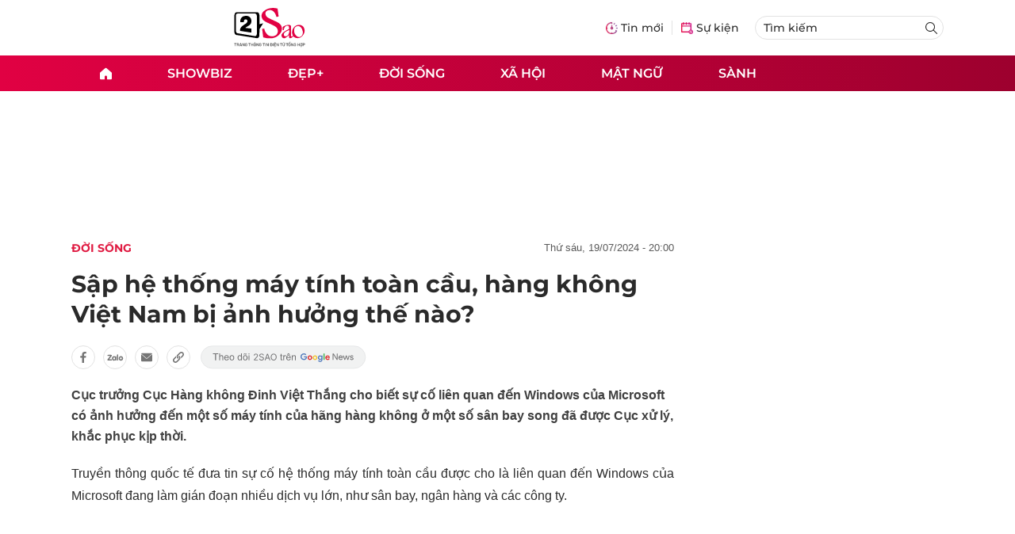

--- FILE ---
content_type: text/html
request_url: https://2sao.vn/sap-he-thong-may-tinh-toan-cau-hang-khong-viet-nam-bi-anh-huong-the-nao-387173.html
body_size: 13813
content:
<!DOCTYPE html>
<html lang="vi" translate="no">
    <head>
        <!-- BEGIN COMPONENT:: COMPONENT1629353 -->
    <meta charset="UTF-8">
    <meta http-equiv="Content-Type" content="text/html; charset=utf-8" />
    <meta name="viewport" content="width=device-width, initial-scale=1, minimum-scale=1, maximum-scale=5, user-scalable=1">    
    <meta name="language" content="vietnamese" />
    <meta name="google" content="notranslate"/>
    <meta name="format-detection" content="telephone=no" />
    <meta name="format-detection" content="email=no" />
        <title>Sập hệ thống máy tính toàn cầu, hàng không Việt Nam bị ảnh hưởng thế nào?</title>
            <meta name="description" content="Cục trưởng Cục Hàng không Đinh Việt Thắng cho biết sự cố liên quan đến Windows của Microsoft có ảnh hưởng đến một số máy tính của hãng hàng không ở một số sân bay song đã được Cục xử lý, khắc phục kịp thời." />
        <meta name="keywords" content="Sập hệ thống máy tính toàn cầu, hàng không Việt Nam," />
        <meta name="news_keywords" content="Sập hệ thống máy tính toàn cầu, hàng không Việt Nam," />
            <link rel="alternate" type="application/rss+xml" href="https://2sao.vn/doi-song.rss">
        <link id="canonical" rel="canonical" href="https://2sao.vn/sap-he-thong-may-tinh-toan-cau-hang-khong-viet-nam-bi-anh-huong-the-nao-387173.html" />
            <meta property="og:description" content="Cục trưởng Cục Hàng không Đinh Việt Thắng cho biết sự cố liên quan đến Windows của Microsoft có ảnh hưởng đến một số máy tính của hãng hàng không ở một số sân bay song đã được Cục xử lý, khắc phục kịp thời." itemprop="description" />
            <meta property="og:type" content="article" />
        <meta property="og:url" content="https://2sao.vn/sap-he-thong-may-tinh-toan-cau-hang-khong-viet-nam-bi-anh-huong-the-nao-387173.html" />    
        <meta property="og:title" content="Sập hệ thống máy tính toàn cầu, hàng không Việt Nam bị ảnh hưởng thế nào?" itemprop="name" />
        <meta property="og:image" content="https://2sao.vietnamnetjsc.vn/images/2024/07/19/19/48/hang-khong-oki.jpg?width=0&amp;s=5c4_pMASL88xaermnpgHTw" />
    <meta property="og:site_name" content="2Sao.vn" />
    <!--WebsiteSeo _ CodesVerify-->
    <!-- BEGIN COMPONENT:: COMPONENT5000037 -->
<meta property="fb:pages" content="100064531579237" /><meta property="fb:app_id" content="1515961022067266" />
<!-- END COMPONENT:: COMPONENT5000037 -->

    <meta name="REVISIT-AFTER" content="1 DAYS" />
    <meta name="RATING" content="GENERAL" />
    <meta name="DC.title" content="2Sao.vn" />
    <meta name="google-signin-client_id" content="332119470457-94pnj77pdlcpbk4m0gvi2hdej9qg8ath.apps.googleusercontent.com">
    <meta name="geo.region" content="VN-HN" />
    <meta name="geo.placename" content="Hà Nội" />
    <meta name="geo.position" content="21.013835;105.831653" />
    <meta name="ICBM" content="21.013835, 105.831653" />
    <meta name="mobile-web-app-capable" content="yes">
    <meta name="apple-mobile-web-app-capable" content="yes" />
            <meta name="robots" content="noarchive, max-snippet:-1, max-image-preview:large, max-video-preview:-1" />
    <link type="image/x-icon" href="https://static.vnncdn.net/v1/icon/favicon-2sao.ico" rel="shortcut icon">
    <link rel="apple-touch-icon-precomposed" href="https://res-files.vnncdn.net/vps_images/000001/000003/2024/12/25/72x72-65377.png" sizes="72x72">
    <link rel="apple-touch-icon-precomposed" href="https://res-files.vnncdn.net/vps_images/000001/000003/2024/12/25/114x114-65397.png" sizes="144x144">
    <link rel="apple-touch-icon-precomposed" href="https://res-files.vnncdn.net/vps_images/000001/000003/2024/12/25/57x57-65361.png" sizes="57x57">
    <link rel="apple-touch-icon-precomposed" href="https://res-files.vnncdn.net/vps_images/000001/000003/2024/12/25/114x114-65397.png" sizes="114x114">
    <link rel="nokia-touch-icon" href="https://res-files.vnncdn.net/vps_images/000001/000003/2024/12/25/57x57-65361.png">
    <link rel="apple-touch-icon-precomposed" href="https://res-files.vnncdn.net/vps_images/000001/000003/2024/12/25/114x114-65397.png" sizes="1x1">
<!-- END COMPONENT:: COMPONENT1629353 -->


        <!-- BEGIN COMPONENT:: COMPONENT1629354 -->
<script src="https://res-files.vnncdn.net/files/vnnrootconfig-2.js"></script>
<meta name="format-detection" content="telephone=no">
<!-- END COMPONENT:: COMPONENT1629354 -->


        <!-- BEGIN COMPONENT:: COMPONENT1629355 -->
<meta name="facebook-domain-verification" content="6w99ykae4xibbyw4w6ni82k7u2c60l" />
<meta http-equiv="x-dns-prefetch-control" content="on">
<!-- <link rel="dns-prefetch" href="https://comment.vietnamnet.vn"/> -->
<link rel="dns-prefetch" href="https://infonet.vietnamnet.vn"/>
<link rel="dns-prefetch" href="https://res-files.vnncdn.net"/>
<link rel="dns-prefetch" href="https://static-images.vnncdn.net"/>
<link rel="dns-prefetch" href="https://static2-images.vnncdn.net"/>
<link rel="dns-prefetch" href="https://static.vnncdn.net"/>
<link rel="dns-prefetch" href="https://account.vietnamnet.vn"/>
<link rel="dns-prefetch" href="https://tracking.vietnamnetad.vn"/>
<link rel="dns-prefetch" href="https://img.vietnamnetad.vn"/>
<link rel="dns-prefetch" href="https://log.vietnamnetad.vn"/>
<link rel="dns-prefetch" href="https://vads.net.vn"/>
<link rel="dns-prefetch" href="https://log.vads.net.vn"/>
<link rel="dns-prefetch" href="https://adservice.google.com"/>
<link rel="dns-prefetch" href="https://adservice.google.com.vn"/>
<link rel="dns-prefetch" href="https://fonts.googleapis.com"/>
<link rel="dns-prefetch" href="https://fonts.gstatic.com"/>
<link rel="dns-prefetch" href="https://www.googletagmanager.com"/>
<link rel="dns-prefetch" href="https://www.google-analytics.com"/>
<link rel="dns-prefetch" href="https://pagead2.googlesyndication.com"/>
<link rel="dns-prefetch" href="https://media1.admicro.vn"/>
<link rel="dns-prefetch" href="https://lg1.logging.admicro.vn"/>
<link rel="dns-prefetch" href="https://contineljs.com"/>
<link rel="dns-prefetch" href="https://static.contineljs.com"/>
<link rel="dns-prefetch" href="https://tracking.vnncdn.net"/>
<link rel="dns-prefetch" href="https://track-srv.vietnamnet.vn"/>
<link rel="preconnect" href="https://res-files.vnncdn.net"/>
<link rel="preconnect" href="https://fonts.googleapis.com"/>
<link rel="preconnect" href="https://fonts.gstatic.com"/>
<link rel="preconnect" href="https://www.googletagmanager.com"/>
<link rel="preconnect" href="https://www.google-analytics.com"/>
<link rel="preconnect" href="https://pagead2.googlesyndication.com"/>
<script type="text/javascript" async defer src="//ss.yomedia.vn/js/1/70/ads.js"></script>
<script async src="https://www.googletagmanager.com/gtag/js?id=G-6EYL20G41E"></script>
    <script>
        var tracked_url = window.location.pathname + window.location.search + window.location.hash;
        var cate_path = 'doi-song';
        if(cate_path.length>0)
        {
            tracked_url = '/' + cate_path + tracked_url;
        }
        window.dataLayer = window.dataLayer || [];
        dataLayer.push({
            'ArticleId': '387173',
            'ArticleType': 'Bài thường',
            'ArticleCategory': 'Đời sống',
            'ArticleSubCategory': '',
            'ArticleAuthor': '',
            'ArticlePublishDate': '2024-07-19T20:00:00.000 +07:00',
            'ArticleEvent': '',
            'ArticleLine': '',
            'ArticleFullUrl': tracked_url,
            'ArticleFullText': '',
            'userN': ''
        });
    </script>
    <!-- Global site tag (gtag.js) - Google Analytics -->
    <script>
        window.dataLayer = window.dataLayer || [];
        function gtag(){dataLayer.push(arguments);}
        gtag('js', new Date());
        gtag('config', 'G-6EYL20G41E');
    </script>
    <script>
        (function(w,d,s,l,i){w[l]=w[l]||[];w[l].push({'gtm.start':
        new Date().getTime(),event:'gtm.js'});var f=d.getElementsByTagName(s)[0],
        j=d.createElement(s),dl=l!='dataLayer'?'&l='+l:'';j.async=true;j.src=
        'https://www.googletagmanager.com/gtm.js?id='+i+dl;f.parentNode.insertBefore(j,f);
        })(window,document,'script','dataLayer','GTM-TDRKR44');
    </script>
    <!--WebsiteSeo _ Loại bài chi tiết-->
<!-- BEGIN COMPONENT:: COMPONENT5000038 -->
                <!--Structure_BreadcrumbListArticle-->
                <script type="application/ld+json">
                {
                    "@context": "http://schema.org",
                    "@type": "BreadcrumbList",
                    "itemListElement": [
                        {
                        "@type": "ListItem",
                        "position": 1,
                        "item": "https://2sao.vn",
                        "name": "Trang chủ"
                        }

,{"@type": "ListItem","position": 2,"name": "Showbiz","item": "https://2sao.vn/showbiz"}
,{"@type": "ListItem","position": 3,"name": "Sao","item": "https://2sao.vn/sao"}                    ]
                }
                </script>
                <!--Structure_NewsArticle-->
                <script type="application/ld+json">
                {
                    "@context": "http://schema.org",
                    "@type": "NewsArticle",
                    "mainEntityOfPage":{
                        "@type":"WebPage",
                        "@id":"https://2sao.vn/fb-24h-ben-nguoi-tinh-ngoc-trinh-van-vo-tu-than-mat-voi-chang-trai-nay-toc-tien-dang-cam-thay-toi-te-108010.html"
                    },
                    "headline": "Bên người tình, Ngọc Trinh vẫn thân mật với chàng trai này",
                    "image": {
                        "@type": "ImageObject",
                        "url": "https://2sao.vietnamnetjsc.vn/images/2017/01/13/16/38/facebook24h02.jpg?width=0&amp;s=qOxVz1wQhPlp_gAQkZS_4A",
                        "width": 700,
                        "height":400
                    },
                    "datePublished": "2017-01-13T19:30:00.000 +07:00",
                    "dateModified": "2017-01-13T16:38:51.000 +07:00",
                    "author": [],
                    "publisher": {
                        "@type": "Organization",
                        "name": "https://2sao.vn",
                        "logo": {
                        "@type": "ImageObject",
                        "url": "https://res-files.vnncdn.net/vps_images/000001/000003/2025/2/20/144x144-52182.png",
                        "width": 130,
                        "height": 60
                        }
                    },
                    "description": "FB 24h: Bên người tình, Ngọc Trinh vẫn vô tư thân mật với chàng trai này - Tóc Tiên đang cảm thấy tồi tệ"
                }
                </script>

<!-- END COMPONENT:: COMPONENT5000038 -->
<script type="text/javascript">
window.AviviD = window.AviviD || {settings:{},status:{}}; AviviD.web_id = "2sao"; AviviD.category_id = "20250225000003"; AviviD.tracking_platform = 'likr'; (function(w,d,s,l,i){w[l]=w[l]||[];w[l].push({'gtm.start': new Date().getTime(),event:'gtm.js'});var f=d.getElementsByTagName(s)[0], j=d.createElement(s),dl=l!='dataLayer'?'&l='+l:'';j.async=true;j.src= 'https://www.googletagmanager.com/gtm.js?id='+i+dl+'&timestamp='+new Date().getTime();f.parentNode.insertBefore(j,f); })(window,document,'script','dataLayer','GTM-W9F4QDN'); (function(w,d,s,l,i){w[l]=w[l]||[];w[l].push({'gtm.start': new Date().getTime(),event:'gtm.js'});var f=d.getElementsByTagName(s)[0], j=d.createElement(s),dl=l!='dataLayer'?'&l='+l:'';j.async=true;j.src= 'https://www.googletagmanager.com/gtm.js?id='+i+dl+'&timestamp='+new Date().getTime();f.parentNode.insertBefore(j,f); })(window,document,'script','dataLayer','GTM-MKB8VFG');
</script>
<!-- END COMPONENT:: COMPONENT1629355 -->

        
        <link vnn="vnncss" rel="stylesheet" href="https://res-files.2sao.vn/vps_jscss/00002/000007/2025/9/5/css-3df14446522a4191957b7df33f167285-desktop-1004-91.css?s=G4V4V4ZETLFkUFrELVW-wA" />

        <!-- BEGIN COMPONENT:: COMPONENT1629356 -->

<!-- END COMPONENT:: COMPONENT1629356 -->

        
        
    </head>

    <body>
        <!-- BEGIN COMPONENT:: COMPONENT1629394 -->
<noscript><iframe src="https://www.googletagmanager.com/ns.html?id=GTM-TDRKR44" height="0" width="0" style="display:none;visibility:hidden"></iframe></noscript>
<!-- End Google Tag Manager (noscript) -->

<input type="hidden" vadscore-url="https://img.vietnamnetad.vn/vadsv2/vadscore.v34.js">
<!-- END COMPONENT:: COMPONENT1629394 -->



        <div class="wrapper">
            <!-- BEGIN COMPONENT:: COMPONENT1629621 -->
    <div id="adzone39" class="vmcadszone banner-top-mashead mobile ads-mobile" data="https://vads.net.vn/Ad?z=39&w=2&domain={p}&isvast=0" style="width: 100vw;min-height: calc(100vw/2);"></div>
<!-- END COMPONENT:: COMPONENT1629621 -->


            <!-- BEGIN COMPONENT:: COMPONENT1629358 -->

<style>
    .header {
        /* background-image: url("https://static.vnncdn.net/v1/background/bg-pc-header-2sao-2-9-2025.jpg"); */
        background-repeat: no-repeat;
        background-position: 31%;
        background-size: cover;
    }

    .header .container__left .header__logo img{
        width: 150px !important;
    }

    @media screen and (max-width: 1023px) {
        
    }
    
    @media screen and (max-width: 767px) {
        .header {
            /* background-image: url("https://static.vnncdn.net/v1/background/bg-mb-header-2sao-2-9-2025.jpg"); */
        }
        .header .container__left .header__logo img{
            width: 110px !important;
        } 
        .header .header__left {
            justify-content: flex-start;
        }
        .header__left-hashtag--item a {
            white-space: nowrap;
        }
        .logo-website img {
            /* width: 140px !important; */
            width: 100% !important;
        }
    }
</style>

<header class="header vnn-header ">
    <div class="header__main">
        <div class="header__left">
            <button type="button" class="btn-hamburger">
                <span class="icon-hamburger"></span>
            </button>
                <a href='/' class="logo-website">
                    <!-- BEGIN COMPONENT:: COMPONENT1629737 -->

<img class="w-full" src="https://static.vnncdn.net/v1/2sao/icons/logo2sao.svg" alt="logo2sao.svg" />


<!-- END COMPONENT:: COMPONENT1629737 -->

                </a>
            <!-- BEGIN COMPONENT:: COMPONENT1629622 -->
<!-- END COMPONENT:: COMPONENT1629622 -->

        </div>
        <ul class="header__right">
            <li class="header__right-item">
                <a href="/tin-moi">
                    <span class="icon-tin-moi"></span>
                    <span>Tin mới</span>
                </a>
            </li>
            <li class="header__right-item notBorder">
                <a href="/su-kien">
                    <span class="icon-su-kien"></span>
                    <span>Sự kiện</span>
                </a>
            </li>
            <li class="header__right-item form-search-wrapper">
                <form method="get" action="/tim-kiem" class="menus__form">
                    <input type="text" name="q" class="field-input" placeholder="Tìm kiếm">
                    <button class="btn-submit">
                        <span class="icon-search"></span>
                    </button>
                </form>
            </li>
        </ul>
    </div>
</header>
<!-- END COMPONENT:: COMPONENT1629358 -->


            <!-- BEGIN COMPONENT:: COMPONENT1629360 -->
<nav class="menus">
    <div class="menus__wrapper">
        <ul class="menus__list">
            <li class="menus__list-item" routerActive="/" exact="true">
                <a href="/" title="2sao"><span class="icon-home"></span></a>
            </li>
                        <li class="menus__list-item" routerActive="/showbiz">
                                <a title="Showbiz" href="/showbiz" data-utm-source="#source=trangchu&medium=menu-top">
                                    Showbiz
                                </a>

                                <ul class="menus__sub-list">
                                        <li>
                                                <a title="Phim" href="/phim" data-utm-source="#source=trangchu&medium=menu-top">
                                                    Phim
                                                </a>
                                        </li>
                                        <li>
                                                <a title="Sao" href="/sao" data-utm-source="#source=trangchu&medium=menu-top">
                                                    Sao
                                                </a>
                                        </li>
                                        <li>
                                                <a title="Nhạc" href="/nhac" data-utm-source="#source=trangchu&medium=menu-top">
                                                    Nhạc
                                                </a>
                                        </li>
                                </ul>
                        </li>
                        <li class="menus__list-item" routerActive="/dep">
                                <a title="Đẹp+" href="/dep" data-utm-source="#source=trangchu&medium=menu-top">
                                    Đẹp+
                                </a>

                        </li>
                        <li class="menus__list-item" routerActive="/doi-song">
                                <a title="Đời sống" href="/doi-song" data-utm-source="#source=trangchu&medium=menu-top">
                                    Đời sống
                                </a>

                        </li>
                        <li class="menus__list-item" routerActive="/xa-hoi">
                                <a title="Xã hội" href="/xa-hoi" data-utm-source="#source=trangchu&medium=menu-top">
                                    Xã hội
                                </a>

                        </li>
                        <li class="menus__list-item" routerActive="/mat-ngu">
                                <a title="Mật ngữ" href="/mat-ngu" data-utm-source="#source=trangchu&medium=menu-top">
                                    Mật ngữ
                                </a>

                        </li>
                        <li class="menus__list-item" routerActive="/sanh">
                                <a title="Sành" href="/sanh" data-utm-source="#source=trangchu&medium=menu-top">
                                    Sành
                                </a>

                        </li>
        </ul>
    </div>
</nav>

<!-- BEGIN COMPONENT:: COMPONENT1629359 -->
<div class="hamburger ">
    <div class="hamburger__wrapper">
        <div class="hamburger__head">
            <button class="btn-hamburger" type="button">
                <span class="icon-close"></span>
            </button>
            <h2 class="logo-website">
                <a href="/" title="2sao">
                    <!-- BEGIN COMPONENT:: COMPONENT1629737 -->

<img class="w-full" src="https://static.vnncdn.net/v1/2sao/icons/logo2sao.svg" alt="logo2sao.svg" />


<!-- END COMPONENT:: COMPONENT1629737 -->

                </a>
            </h2>
        </div>
        <div class="hamburger__main">
            <form action="/tim-kiem" method="get" class="hamburger__main-search">
                <input class="field-input" name="q" type="text" placeholder="Tìm kiếm" />
                <button type="submit" class="btn-submit">
                    <span class="icon-search"></span>
                </button>
            </form>
                <ul class="hamburger__main-list">
                            <li class="hamburger__main-item">
                                <a  title="Showbiz" href="/showbiz">Showbiz</a>
                            </li>
                            <li class="hamburger__main-item">
                                <a  title="Đẹp+" href="/dep">Đẹp+</a>
                            </li>
                            <li class="hamburger__main-item">
                                <a  title="Đời sống" href="/doi-song">Đời sống</a>
                            </li>
                            <li class="hamburger__main-item">
                                <a  title="Xã hội" href="/xa-hoi">Xã hội</a>
                            </li>
                            <li class="hamburger__main-item">
                                <a  title="Mật ngữ" href="/mat-ngu">Mật ngữ</a>
                            </li>
                            <li class="hamburger__main-item">
                                <a  title="Sành" href="/sanh">Sành</a>
                            </li>
                </ul>
        </div>
        <div class="hamburger__bottom">
            <h2 class="logo-website">
                <a href="/" title="2sao">
                    	<!-- BEGIN COMPONENT:: COMPONENT1629738 -->

<img class="w-full" src="https://static.vnncdn.net/v1/2sao/icons/logo_2sao_footer.svg" alt="logo2sao.svg" />
<!-- END COMPONENT:: COMPONENT1629738 -->

                </a>
            </h2>
            <div class="hamburger__bottom-desc">Trang tin tức giải trí xã hội dành cho giới trẻ của công ty Cổ phần truyền thông VietNamNet</div>
            <ul class="hamburger__bottom-info">
                <li>Địa chỉ: Tòa nhà C’land, số 156 ngõ Xã Đàn 2, Đống Đa, Hà Nội</li>
                <li>Điện thoại: 094 388 8166</li>
                <li>Email: banbientap@2sao.vn</li>
                <li>Chịu trách nhiệm nội dung: Trương Thị Minh Hưng</li>
            </ul>
            <ul class="hamburger__bottom-social">
                <li class="hamburger__bottom-social--item">
                    <a href="http://vads.vn" class="social-text" target="_blank">Liên hệ quảng cáo</a>
                </li>
                <li class="hamburger__bottom-social--item">
                    <a href="https://www.facebook.com/2sao.vietnamnet.vn" target="_blank" title="Facebook">
                        <span class="icon-fb"></span>
                    </a>
                </li>
                <li class="hamburger__bottom-social--item">
                    <a href="https://www.youtube.com/@2saotv" target="_blank" title="Tiktok">
                        <span class="icon-yt"></span>
                    </a>
                </li>
                <li class="hamburger__bottom-social--item">
                    <a href="https://www.tiktok.com/@2sao.vn" target="_blank" title="Youtube">
                        <span class="icon-tik"></span>
                    </a>
                </li>
            </ul>
            <div class="hamburger__bottom-contacts">
                <div class="hamburger__bottom-contact">
                    <label> Hà Nội </label>
                    <ul>
                        <li>Hotline: <span>0919 405 885</span></li>
                        <li>Email: vietnamnetjsc.hn@vietnamnet.vn</li>
                    </ul>
                </div>
                <div class="hamburger__bottom-contact">
                    <label> TP. HCM </label>
                    <ul>
                        <li>Hotline: <span>028 38 181 436</span></li>
                        <li>Email: vietnamnetjsc.hcm@vietnamnet.vn</li>
                    </ul>
                </div>
            </div>
            <div class="hamburger__bottom-license">Giấy phép hoạt động số 2442/GP - TTĐT do Sở Thông Tin & Truyền Thông Thành Phố Hà Nội cấp ngày 20/6/2018</div>
        </div>
    </div>
</div>
<!-- END COMPONENT:: COMPONENT1629359 -->

<!-- END COMPONENT:: COMPONENT1629360 -->


            <!-- BEGIN COMPONENT:: COMPONENT1629419 -->

<div class="vmcadszone desktop ads-desktop mt-20" id="adzone1" data="https://vads.net.vn/Ad?z=1&w=2&domain={p}&isvast=0" style="min-height: 170px;"></div>
<!-- END COMPONENT:: COMPONENT1629419 -->


            <!-- BEGIN COMPONENT:: COMPONENT1629382 -->

<!-- END COMPONENT:: COMPONENT1629382 -->



                    <input type="hidden" id="layoutCustom" data-value="" data-value-layout="COMPONENT1629366" data-type="1">
<!-- BEGIN COMPONENT:: COMPONENT1629389 -->

<!-- BEGIN COMPONENT:: COMPONENT1629396 -->



<script> 
    window.vnnads = {
        url: 'https://2sao.vn/doi-song'
    };
</script>

    <input type="hidden" id="queryCatUrl" data-query-caturl="caturl" value="/doi-song">
    <div style="display:none;" articletrackingv3="true" domain="vietnamnet.vn" categoryalias="/doi-song" articleid="387173" action="view"></div>


<input type="hidden" class="vnn-user-info"/>
<input type="hidden" data-id="387173" name="currenttitle" class="current-title" title="S&#x1EAD;p h&#x1EC7; th&#x1ED1;ng m&#xE1;y t&#xED;nh to&#xE0;n c&#x1EA7;u, h&#xE0;ng kh&#xF4;ng Vi&#x1EC7;t Nam b&#x1ECB; &#x1EA3;nh h&#x1B0;&#x1EDF;ng th&#x1EBF; n&#xE0;o?">
<input type="hidden" id="infoConfigGlobalId" template-group-id="00001I" data-premium='False'  data-cate-podcast="false" data-display-type='1' data-url-main-cate="/doi-song" data-objectid-encrypt="4H7N9y6f2QNwG_0N0RbGOQ.." data-objectid="387173" data-categoryid="019HHE" data-pageid="3df14446522a4191957b7df33f167285" data-componentid="COMPONENT1629374" data-websiteid="000007" data-catname="chitiet">




<input type="hidden" class="vnn-panorama-module" css='["https://res2-files.vnncdn.net/vps_jscss/00002/000007/2025/1/9/panorama-75-141.css?width=0\u0026s=p8JjhpgjN4z53dDu8FeFqg","https://res2-files.vnncdn.net/vps_jscss/00002/000007/2025/1/9/pannellum-59-142.css?width=0\u0026s=GqKRDczqxFH86Gu4NK-qAQ"]' script='https://res2-files.vnncdn.net/vps_jscss/00002/000007/2025/1/9/vnnpanorama-90-143.js?width=0&amp;s=Rjkxc4-tHy2gHXFzLxkPWw'>

<!-- END COMPONENT:: COMPONENT1629396 -->


<!-- BEGIN COMPONENT:: COMPONENT1629397 -->

    <div class="nav-controls nav__controls vnn-nav-control vnn-share-social ">
        <div class="nav-controls__menu">
           <div class="nav-controls__menu-left">
                <button class="nav-controls__menu-btn vnn-control-hamburger-btn action-item--more-1">
                    <span class="icon-hamburger"></span>
                </button>
                <a href="/" class="logo-website">
                    <!-- BEGIN COMPONENT:: COMPONENT1629737 -->

<img class=" " src="https://static.vnncdn.net/v1/2sao/icons/logo2sao.svg" alt="logo2sao.svg" />


<!-- END COMPONENT:: COMPONENT1629737 -->

                </a>
            </div>
            <div class="nav-controls__menu-group">
                <button class="item-share vnn-share-social-btn"></button>
                <button class="item-bookmark vnn-bookmark"></button>
                <button class="item-text-range vnn-text-range-btn">Aa</button>
            </div>
        </div>
        <div class="nav-controls__share vnn-nav-control-share">
            <button class="vnn-btn-share facebook" data-url="/sap-he-thong-may-tinh-toan-cau-hang-khong-viet-nam-bi-anh-huong-the-nao-387173.html" data-share-type="facebook" title="Chia sẻ với Facebook">
                <img src="https://static.vnncdn.net/v1/2sao/icons/facebook-share-social.svg" alt="share facebook">
                <span>Facebook</span>
            </button>
            <button class="vnn-btn-share email" data-title="S&#x1EAD;p h&#x1EC7; th&#x1ED1;ng m&#xE1;y t&#xED;nh to&#xE0;n c&#x1EA7;u, h&#xE0;ng kh&#xF4;ng Vi&#x1EC7;t Nam b&#x1ECB; &#x1EA3;nh h&#x1B0;&#x1EDF;ng th&#x1EBF; n&#xE0;o?" data-share-type="email" data-url="/sap-he-thong-may-tinh-toan-cau-hang-khong-viet-nam-bi-anh-huong-the-nao-387173.html" title="Chia sẻ với Email">
                <img src="https://static.vnncdn.net/v1/2sao/icons/email-share-social.svg" alt="share email">
                <span>Email</span>
            </button>
            <button class="vnn-btn-share zalo" data-title="S&#x1EAD;p h&#x1EC7; th&#x1ED1;ng m&#xE1;y t&#xED;nh to&#xE0;n c&#x1EA7;u, h&#xE0;ng kh&#xF4;ng Vi&#x1EC7;t Nam b&#x1ECB; &#x1EA3;nh h&#x1B0;&#x1EDF;ng th&#x1EBF; n&#xE0;o?" data-url="/sap-he-thong-may-tinh-toan-cau-hang-khong-viet-nam-bi-anh-huong-the-nao-387173.html" title="Chia sẻ với Zalo" data-share-type="zalo">
                <img src="https://static.vnncdn.net/v1/2sao/icons/zalo-share-social.svg" alt="share zalo">
                <div class="zalo-share-button" data-href="" data-oaid="579745863508352884" data-layout="4" data-color="blue" data-customize="true"></div>
                <span>Zalo</span>
            </button>
            <button class="vnn-btn-share copy-url" data-share-type="share" data-url="/sap-he-thong-may-tinh-toan-cau-hang-khong-viet-nam-bi-anh-huong-the-nao-387173.html" title="Sao chép liên kết">
                <img src="https://static.vnncdn.net/v1/2sao/icons/link-share-social.svg" alt="share link">
                <span>Sao chép liên kết</span>
            </button>
        </div>
        <div class="nav-controls__text vnn-nav-control-text">
            <span class="text-left">Aa</span>
            <input min="100" max="135" value="25" type="range" step="0.5">
            <span class="text-right">Aa</span>
        </div>
    </div>
<!-- END COMPONENT:: COMPONENT1629397 -->


        <div class="main bg-white">
            <div class="container detail-page gap-40 ">
                <div class="container__left not-pl">
                    <!-- BEGIN COMPONENT:: COMPONENT1629398 -->

    <div class="bread-crumb-detail sm-show-time">
        <ul>
            <li>
                <a href="/">
                    <img class="icon-home" src="https://static.vnncdn.net/v1/icon/home_mobile.svg"
                        alt="https://static.vnncdn.net/v1/icon/home_mobile.svg">
                </a>
            </li>
        
                <li>
                    <a href="/doi-song" title="Đời sống">
                        Đời sống
                    </a>
                </li>
        </ul>
            <div class="bread-crumb-detail__time">
                <p>Thứ Sáu, 19/07/2024 - 20:00</p>
            </div>
    </div>
<!-- END COMPONENT:: COMPONENT1629398 -->


                    <div class="content-detail content-detail-type-1 content-mobile-change">

                        <h1 class="content-detail-title">Sập hệ thống máy tính toàn cầu, hàng không Việt Nam bị ảnh hưởng thế nào?</h1>

                        <!-- BEGIN COMPONENT:: COMPONENT1629400 -->



<!-- END COMPONENT:: COMPONENT1629400 -->

                        
                        <!-- BEGIN COMPONENT:: COMPONENT1629420 -->

<!-- END COMPONENT:: COMPONENT1629420 -->


                        <!-- BEGIN COMPONENT:: COMPONENT1629404 -->

<div class="vnn-share-social share-social sm-hidden ">
    <a class="share-social__link facebook vnn-btn-share hidden-md" title="Chia sẻ bài viết lên facebook" href="javasctip:void(0);" data-url="/sap-he-thong-may-tinh-toan-cau-hang-khong-viet-nam-bi-anh-huong-the-nao-387173.html"
        data-share-type="facebook">
        <span class="icon"></span>
    </a>
    <a class="share-social__link zalo vnn-btn-share hidden-md" title="Chia sẻ bài viết lên zalo" href="javasctip:void(0);" data-title="Sập hệ thống máy tính toàn cầu, hàng không Việt Nam bị ảnh hưởng thế nào?"
        data-url="/sap-he-thong-may-tinh-toan-cau-hang-khong-viet-nam-bi-anh-huong-the-nao-387173.html" data-share-type="zalo">
        <div class="zalo-share-button" data-href="" data-oaid="579745863508352884" data-layout="4" data-color="blue"
            data-customize="true"></div>
        <span class="icon"></span>
    </a>
    <a class="share-social__link email vnn-btn-share hidden-md" title="Chia sẻ bài viết lên email" href="javasctip:void(0);" data-title="Sập hệ thống máy tính toàn cầu, hàng không Việt Nam bị ảnh hưởng thế nào?"
        data-url="/sap-he-thong-may-tinh-toan-cau-hang-khong-viet-nam-bi-anh-huong-the-nao-387173.html" data-share-type="email">
        <span class="icon"></span>
    </a>
    <a class="share-social__link share tooltip vnn-btn-share hidden-md" href="javasctip:void(0);" title="Sao chép liên kết" data-url="/sap-he-thong-may-tinh-toan-cau-hang-khong-viet-nam-bi-anh-huong-the-nao-387173.html"
        data-share-type="share">
        <span class="tooltiptext" id="myTooltip">Sao chép liên kết</span>
        <span class="icon"></span>
    </a>
        <a class="gg_news" rel="noopener nofollow" target="_blank"
            href="https://news.google.com/search?q=2sao.vn&hl=en-US&gl=US&ceid=US%3Aen" title="Google News 2sao">
            <img src="https://static.vnncdn.net/v1/2sao/icons/icon-follow-star.svg" alt="Google News 2sao">
        </a>
</div>
<!-- END COMPONENT:: COMPONENT1629404 -->


                        <!-- BEGIN COMPONENT:: COMPONENT1629422 -->

<!-- END COMPONENT:: COMPONENT1629422 -->


                        <!-- BEGIN COMPONENT:: COMPONENT1629421 -->
<!-- END COMPONENT:: COMPONENT1629421 -->


                        <h2 class="content-detail-sapo sm-sapo-mb-0">Cục trưởng Cục Hàng không Đinh Việt Thắng cho biết sự cố liên quan đến Windows của Microsoft có ảnh hưởng đến một số máy tính của hãng hàng không ở một số sân bay song đã được Cục xử lý, khắc phục kịp thời.</h2>
                        <div class="maincontent main-content" id="maincontent">
<p style="text-align:justify">Truyền thông quốc tế đưa tin sự cố hệ thống máy tính toàn cầu được cho là liên quan đến Windows của Microsoft đang làm gián đoạn nhiều dịch vụ lớn, như sân bay, ngân hàng và các công ty.</p>

<p style="text-align:center"><picture><!--[if IE 9]><video style="display: none;"><![endif]--><source data-srcset="https://2sao.vietnamnetjsc.vn/images/2024/07/19/19/48/hang-khong.jpg?width=0&amp;s=aLsDV3k9VPvVwo1ihnTgsA" media="--large"><!--[if IE 9]></video><![endif]--><img style="margin:5px; width:650px" src="[data-uri]" data-original="https://2sao.vietnamnetjsc.vn/images/2024/07/19/19/48/hang-khong.jpg?width=0&amp;s=aLsDV3k9VPvVwo1ihnTgsA" class="lazy " data-srcset="https://2sao.vietnamnetjsc.vn/images/2024/07/19/19/48/hang-khong.jpg?width=0&amp;s=aLsDV3k9VPvVwo1ihnTgsA" alt="Sập hệ thống máy tính toàn cầu, hàng không Việt Nam bị ảnh hưởng thế nào?-1" data-thumb-small-src="https://2sao.vietnamnetjsc.vn/images/2024/07/19/19/48/hang-khong.jpg?width=260&amp;s=vRRF253m_4KfqbAM1feAbg"></picture><br>
<em>Hoạt động tại sân bay quốc tế Nội Bài chiều 19-7 vẫn diễn ra bình thường. Ảnh: Phan Công</em></p>

<p style="text-align:justify">Tại Việt Nam, chiều 19-7, hãng hàng không Vietjet thông tin tới hành khách Hệ thống Microsoft toàn cầu bị gián đoạn, làm chậm thủ tục chuyến bay</p>

<p style="text-align:justify">Từ khoảng 11 giờ 30 đến 14 giờ 30 (giờ Việt Nam) ngày 19-7-2024, hệ thống Microsoft cloud toàn cầu gặp sự cố đã làm ảnh hưởng tới việc đặt chỗ, làm thủ tục online các hãng hàng không toàn cầu. Đến 14 giờ 30 hệ thống đã hoạt động trở lại, tuy nhiên một số chuyến bay phải điều chỉnh kế hoạch khai thác và một số chuyến bay chịu ảnh hưởng dây chuyền.</p>

<p style="text-align:justify">Hãng hàng không Vietjet lưu ý hành khách có kế hoạch di chuyển trong ngày 19-7-2024 chủ động theo dõi thông tin tại mục "Chuyến bay của tôi" trên website www.vietjetair.com và ứng dụng điện thoại Vietjet Air, và liên hệ tổng đài nếu cần hỗ trợ.</p>

<p style="text-align:justify">Ảnh hưởng của lỗi hệ thống Microsoft là tình huống ngoài khả năng và mong muốn của hãng hàng không và khách hàng. Hãng hàng không xin chân thành cáo lỗi và mong hành khách thông cảm với tình huống đặc thù, bất khả kháng này.</p>

<p style="text-align:justify">Các hãng hàng không Việt Nam khác như Vietnam Airlines, Vietravel Airlines, Bamboo Airways chưa ghi nhận ảnh hưởng.</p>

<p style="text-align:justify">Một chuyên gia trong ngành cho biết nguyên nhân là do hệ thống đặt giữ chỗ của hãng hàng không Vietjet Air sử dụng Microsoft cloud lưu trữ ảo hóa trên mạng, còn các hãng còn lại không sử dụng.</p>

<p style="text-align:justify">Đại diện sân bay Nội Bài cho biết chưa ghi nhận bị ảnh hưởng bởi sự cố trên, các hoạt động tại sân bay diễn ra bình thường. Bộ phận công nghệ thông tin của sân bay Nội Bài cho biết liên quan đến Window, có 2 trường hợp bị ảnh hưởng: Tự động cập nhật các bản vá lỗi, thuê Microsoft cloud. Sân bay Nội Bài không ảnh hưởng gì vì không để chế độ tự động cập nhật, các kỹ sư khi cập nhật sẽ phân tích và đánh giá rồi mới cập nhật là không thuê dịch vụ Microsoft cloud của Microsoft.</p>

<p style="text-align:justify">Trao đổi với Báo Người Lao Động, Cục trưởng Cục Hàng không Đinh Việt Thắng cho biết sự cố có ảnh hưởng đến một số máy tính của hãng hàng không ở một số sân bay, ảnh hưởng đến hệ thống làm thủ tục cho hành khách. Tuy nhiên Cục Hàng không có hệ thống dự phòng và đã chuyển đổi ngay để xử lý tình huống, không để ảnh hưởng đến hoạt động bay, ảnh hưởng đến hành khách.</p>

<p style="text-align:justify">Trước đó, truyền thông quốc tế đưa tin do sự cố trên, tại Malaysia, hành khách không thể làm thủ tục ký gửi hành lý cho chuyến bay của AirAsia tại sân bay quốc tế Kota Kinabalu ở Sabah.</p>

<p style="text-align:justify">Tại sân bay Changi ở Singapore, hãng bay phát đồ ăn nhẹ và nước đóng chai cho hành khách đang chờ đợi xếp hàng dài để làm thủ tục.</p>

<p style="text-align:justify">Tại sân bay Edinburgh của Anh, hành khách không thể sử dụng các máy quét thẻ lên máy bay tự động. Màn hình tại khu vực an ninh cũng hiển thị thông báo "server offline" (máy chủ ngoại tuyến), theo một nhân chứng của Reuters. Do đó, thẻ lên máy bay đang được tiếp viên kiểm tra thủ công.</p>

<p style="text-align:justify">Tại Đức, các chuyến bay tại sân bay Berlin Brandenburg bị đình chỉ do "vấn đề kỹ thuật".</p>

<p style="text-align:justify">Sân bay Schiphol của Amsterdam (Hà Lan), một trong những trung tâm hàng không bận rộn nhất châu Âu, cũng bị ảnh hưởng.</p>

<p style="text-align:justify">"Sự cố này có ảnh hưởng đến các chuyến bay đi và đến Schiphol", phát ngôn viên cho biết, thêm rằng chưa rõ bao nhiêu chuyến bay bị ảnh hưởng.</p>

<p style="text-align:justify">Các hãng hàng không lớn của Mỹ bao gồm American Airlines, Delta Airlines và United Airlines đã ban hành lệnh ngừng bay vào sáng 19-7 (giờ địa phương).</p>

<p style="text-align:justify">Hãng hàng không giá rẻ Frontier Airlines cho biết "sự cố kỹ thuật lớn của Microsoft" đã tạm thời ảnh hưởng đến hoạt động của công ty….</p>

<p style="text-align:justify">Microsoft cho biết tình trạng ngừng hoạt động của họ bắt đầu vào khoảng 18 giờ (giờ địa phương) ngày 18-7, liên quan đến dịch vụ đám mây Azure.</p>

<p style="text-align:justify">Microsoft cho biết họ cũng đang điều tra một sự cố ảnh hưởng đến nhiều ứng dụng và dịch vụ Microsoft 365.</p>

<div style="width: 100%; background: #e4e4e4; padding: 15px; display: block; clear: both; border-radius: 5px;overflow:hidden;"><a href="/ly-do-nhieu-hang-hang-khong-cam-phi-cong-de-rau-n-386753.html" style="display: inline-block; width: 30%; float: left;margin-right:10px;"><picture><!--[if IE 9]><video style="display: none;"><![endif]--><source data-srcset="https://2sao.vietnamnetjsc.vn/images/2024/07/15/21/50/page.jpg?width=0&amp;s=4Fj68R8zWpRF_25HdBQocA" media="--large"><!--[if IE 9]></video><![endif]--><img style="max-width:100% margin-right:15px; padding-bottom:0px" src="[data-uri]" data-original="https://2sao.vietnamnetjsc.vn/images/2024/07/15/21/50/page.jpg?width=0&amp;s=4Fj68R8zWpRF_25HdBQocA" class="lazy ingorestyle" data-srcset="https://2sao.vietnamnetjsc.vn/images/2024/07/15/21/50/page.jpg?width=0&amp;s=4Fj68R8zWpRF_25HdBQocA" alt="Sập hệ thống máy tính toàn cầu, hàng không Việt Nam bị ảnh hưởng thế nào?-2" data-thumb-small-src="https://2sao.vietnamnetjsc.vn/images/2024/07/15/21/50/page.jpg?width=260&amp;s=TXKTqRJj9rL-QLYlhWLF7Q"></picture></a><a href="/an-choi-c-acc/" style="color: #ff0000;text-decoration: none;font-size: 13px;font-weight:400;">Ăn chơi</a>

<div><a href="/ly-do-nhieu-hang-hang-khong-cam-phi-cong-de-rau-n-386753.html" style="color: #333; font-weight: 700; font-size: 15px;">Lý do nhiều hãng hàng không cấm phi công để râu</a></div>
</div>

<p style="text-align:right"><strong>Theo Người lao động</strong></p>                        </div>

                            <div class="see-original-link">
                                <span class="toogle-see">
                                    Xem link gốc 
                                    <img src="https://static.vnncdn.net/v1/2sao/icons/icon-org-view.svg" alt="icon xem link gốc" />
                                </span>
                                <span class="show-link">https://nld.com.vn/sap-he-thong-may-tinh-toan-cau-hang-khong-viet-nam-bi-anh-huong-the-nao-196240719164240238.htm?fbclid=IwZXh0bgNhZW0CMTAAAR2XKhXFI7mB8bTnlL5QiCTyVU1_WRUfYX7wE6orxygrldrDg5uVvgsxZ9I_aem_sjQDXTcLeFZ9qu4UfTxVJA</span>
                            </div>

                    </div>

                    <!-- BEGIN COMPONENT:: COMPONENT1629620 -->


<!-- END COMPONENT:: COMPONENT1629620 -->


                    <!-- BEGIN COMPONENT:: COMPONENT1629429 -->
<!-- END COMPONENT:: COMPONENT1629429 -->

                    
                    <!-- BEGIN COMPONENT:: COMPONENT1629401 -->
<div id="vnnid-box-vote" pageType="6" idType="387173" class="vote-news-detail vote-news-type-1 flex justify-center"></div>
<!-- END COMPONENT:: COMPONENT1629401 -->

                    
                    <!-- BEGIN COMPONENT:: COMPONENT1629392 -->
<script src="https://res2-files.vnncdn.net/vps_jscss/00002/000007/2025/1/13/vnncollectinformationmodule-435-122.js"></script>

<div class="collectInfomationBox"></div>
<!-- END COMPONENT:: COMPONENT1629392 -->


                    <!-- BEGIN COMPONENT:: COMPONENT1629633 -->
<!-- END COMPONENT:: COMPONENT1629633 -->


                    <!-- BEGIN COMPONENT:: COMPONENT5000025 -->

<div class="vmcadszone mobile ads-mobile " id="adzone93" data="https://vads.net.vn/Ad?z=93&w=2&domain={p}&isvast=0"></div>
<!-- END COMPONENT:: COMPONENT5000025 -->

                    <!-- BEGIN COMPONENT:: COMPONENT1629735 -->
<div class="vmcadszone mt-15 desktop ads-desktop" id="adzone92" data="https://vads.net.vn/Ad?z=92&w=2&domain={p}&isvast=0"></div>
<!-- END COMPONENT:: COMPONENT1629735 -->


                    <!-- BEGIN COMPONENT:: COMPONENT1629402 -->


        <div class="related-news bg-blue-pale pt-24 ">
            <div class="related-news__heading">
                <div class="title__page d-flex align-items-start justify-content-between ">
                    <div class="title__page--left d-flex align-items-center">
                        <h2 class="d-block text-upper title__page--name">Tin liên quan</h2> 
                    </div>
                </div>
            </div>
            <ul>
                    <li>
                        <h3>
                            <a href="/co-gai-dot-nha-o-phu-do-lien-tuc-met-la-tung-dot-may-tinh-ban-trai-301529.html" title="Cô gái đốt nhà ở Phú Đô liên tục mệt lả, từng đốt máy tính bạn trai" data-utm-source="#source=chitiet&amp;medium=chanbai1">
                                Cô gái đốt nhà ở Phú Đô liên tục mệt lả, từng đốt máy tính bạn trai
                            </a>
                        </h3>
                    </li>
                    <li>
                        <h3>
                            <a href="/diem-chuan-dai-hoc-tai-sao-kinh-te-cong-nghe-thong-tin-may-tinh-len-ngoi-320747.html" title="Điểm chuẩn đại học: Tại sao kinh tế, công nghệ thông tin, máy tính 'lên ngôi'?" data-utm-source="#source=chitiet&amp;medium=chanbai2">
                                Điểm chuẩn đại học: Tại sao kinh tế, công nghệ thông tin, máy tính 'lên ngôi'?
                            </a>
                        </h3>
                    </li>
                    <li>
                        <h3>
                            <a href="/ve-tham-truong-cu-hoc-tro-cuom-luon-16-may-tinh-326745.html" title="'Về thăm trường cũ', học trò cuỗm luôn 16 máy tính" data-utm-source="#source=chitiet&amp;medium=chanbai3">
                                'Về thăm trường cũ', học trò cuỗm luôn 16 máy tính
                            </a>
                        </h3>
                    </li>
            </ul>
        </div>

<!-- END COMPONENT:: COMPONENT1629402 -->


                    <!-- BEGIN COMPONENT:: COMPONENT1629404 -->

<div class="vnn-share-social share-social sm-hidden ">
    <a class="share-social__link facebook vnn-btn-share hidden-md" title="Chia sẻ bài viết lên facebook" href="javasctip:void(0);" data-url="/sap-he-thong-may-tinh-toan-cau-hang-khong-viet-nam-bi-anh-huong-the-nao-387173.html"
        data-share-type="facebook">
        <span class="icon"></span>
    </a>
    <a class="share-social__link zalo vnn-btn-share hidden-md" title="Chia sẻ bài viết lên zalo" href="javasctip:void(0);" data-title="Sập hệ thống máy tính toàn cầu, hàng không Việt Nam bị ảnh hưởng thế nào?"
        data-url="/sap-he-thong-may-tinh-toan-cau-hang-khong-viet-nam-bi-anh-huong-the-nao-387173.html" data-share-type="zalo">
        <div class="zalo-share-button" data-href="" data-oaid="579745863508352884" data-layout="4" data-color="blue"
            data-customize="true"></div>
        <span class="icon"></span>
    </a>
    <a class="share-social__link email vnn-btn-share hidden-md" title="Chia sẻ bài viết lên email" href="javasctip:void(0);" data-title="Sập hệ thống máy tính toàn cầu, hàng không Việt Nam bị ảnh hưởng thế nào?"
        data-url="/sap-he-thong-may-tinh-toan-cau-hang-khong-viet-nam-bi-anh-huong-the-nao-387173.html" data-share-type="email">
        <span class="icon"></span>
    </a>
    <a class="share-social__link share tooltip vnn-btn-share hidden-md" href="javasctip:void(0);" title="Sao chép liên kết" data-url="/sap-he-thong-may-tinh-toan-cau-hang-khong-viet-nam-bi-anh-huong-the-nao-387173.html"
        data-share-type="share">
        <span class="tooltiptext" id="myTooltip">Sao chép liên kết</span>
        <span class="icon"></span>
    </a>
        <a class="gg_news" rel="noopener nofollow" target="_blank"
            href="https://news.google.com/search?q=2sao.vn&hl=en-US&gl=US&ceid=US%3Aen" title="Google News 2sao">
            <img src="https://static.vnncdn.net/v1/2sao/icons/icon-follow-star.svg" alt="Google News 2sao">
        </a>
</div>
<!-- END COMPONENT:: COMPONENT1629404 -->


                    <!-- BEGIN COMPONENT:: COMPONENT1629406 -->

    <div class="tag-cotnent ">
        <ul>
            <li>
                <h2><p>Chủ đề:</p></h2>
            </li>
            <li>
                <h3 title="hàng không">
                    <a href="/hang-khong-tag4084.html" title="hàng không">
                        hàng không
                    </a>
                </h3>
            </li>
        </ul>
    </div>
<!-- END COMPONENT:: COMPONENT1629406 -->


                    <!-- BEGIN COMPONENT:: COMPONENT1629734 -->
<div id="adzone46" class="vmcadszone mb-20 desktop ads-desktop" data="https://vads.net.vn/Ad?z=46&w=2&domain={p}&isvast=0"></div>
<div id="adzone78" class="vmcadszone mb-20 desktop ads-desktop" data="https://vads.net.vn/Ad?z=78&w=2&domain={p}&isvast=0"></div>
<div id="adzone66" class="vmcadszone hidden desktop ads-desktop" data="https://vads.net.vn/Ad?z=66&w=2&domain={p}&isvast=0"></div>
<div id="adzone63" class="vmcadszone hidden desktop ads-desktop" data="https://vads.net.vn/Ad?z=63&w=2&domain={p}&isvast=0"></div>
<div id="adzone37" class="vmcadszone hidden desktop ads-desktop" data="https://vads.net.vn/Ad?z=37&w=2&domain={p}&isvast=0"></div>
<!-- END COMPONENT:: COMPONENT1629734 -->


                    <!-- BEGIN COMPONENT:: COMPONENT1629404 -->

<div class="vnn-share-social share-social xl-hidden md-block ">
    <a class="share-social__link facebook vnn-btn-share hidden-md" title="Chia sẻ bài viết lên facebook" href="javasctip:void(0);" data-url="/sap-he-thong-may-tinh-toan-cau-hang-khong-viet-nam-bi-anh-huong-the-nao-387173.html"
        data-share-type="facebook">
        <span class="icon"></span>
    </a>
    <a class="share-social__link zalo vnn-btn-share hidden-md" title="Chia sẻ bài viết lên zalo" href="javasctip:void(0);" data-title="Sập hệ thống máy tính toàn cầu, hàng không Việt Nam bị ảnh hưởng thế nào?"
        data-url="/sap-he-thong-may-tinh-toan-cau-hang-khong-viet-nam-bi-anh-huong-the-nao-387173.html" data-share-type="zalo">
        <div class="zalo-share-button" data-href="" data-oaid="579745863508352884" data-layout="4" data-color="blue"
            data-customize="true"></div>
        <span class="icon"></span>
    </a>
    <a class="share-social__link email vnn-btn-share hidden-md" title="Chia sẻ bài viết lên email" href="javasctip:void(0);" data-title="Sập hệ thống máy tính toàn cầu, hàng không Việt Nam bị ảnh hưởng thế nào?"
        data-url="/sap-he-thong-may-tinh-toan-cau-hang-khong-viet-nam-bi-anh-huong-the-nao-387173.html" data-share-type="email">
        <span class="icon"></span>
    </a>
    <a class="share-social__link share tooltip vnn-btn-share hidden-md" href="javasctip:void(0);" title="Sao chép liên kết" data-url="/sap-he-thong-may-tinh-toan-cau-hang-khong-viet-nam-bi-anh-huong-the-nao-387173.html"
        data-share-type="share">
        <span class="tooltiptext" id="myTooltip">Sao chép liên kết</span>
        <span class="icon"></span>
    </a>
        <a class="gg_news" rel="noopener nofollow" target="_blank"
            href="https://news.google.com/search?q=2sao.vn&hl=en-US&gl=US&ceid=US%3Aen" title="Google News 2sao">
            <img src="https://static.vnncdn.net/v1/2sao/icons/icon-follow-star.svg" alt="Google News 2sao">
        </a>
</div>
<!-- END COMPONENT:: COMPONENT1629404 -->


                    <!-- BEGIN COMPONENT:: COMPONENT1629736 -->
<div class="vmcadszone mobile ads-mobile" id="adzone72" data="https://vads.net.vn/Ad?z=72&w=2&domain={p}&isvast=0"></div>
<div class="vmcadszone mobile ads-mobile" id="adzone61" data="https://vads.net.vn/Ad?z=61&w=2&domain={p}&isvast=0"></div>
<div class="vmcadszone mobile ads-mobile" id="adzone71" data="https://vads.net.vn/Ad?z=71&w=2&domain={p}&isvast=0"></div>
<div class="vmcadszone mobile ads-mobile" id="adzone62" data="https://vads.net.vn/Ad?z=62&w=2&domain={p}&isvast=0"></div>
<div class="vmcadszone mobile ads-mobile" id="adzone88" data="https://vads.net.vn/Ad?z=88&w=2&domain={p}&isvast=0"></div>
<!-- END COMPONENT:: COMPONENT1629736 -->


                    <!-- BEGIN COMPONENT:: COMPONENT1629630 -->
<div id="adzone40" class="vmcadszone banner-advertisement mb mobile" data="https://vads.net.vn/Ad?z=40&w=2&domain={p}&isvast=0"></div>
<!-- END COMPONENT:: COMPONENT1629630 -->



                        <div class="vnn-series-section mt-20 mb-20 series-section-v3" data-category-id="019HHE" data-top-article="3" data-top-series="3" data-device="d|t|m" data-vnn-utm-source="#vnn_source=chitiet&vnn_medium=tuyenbai"></div>

                        <div class="vnn-event-section component__event--box mb-20 event-section-v3" data-category-id="019HHE" data-top-article="3" data-top-event="3" data-device="m" data-vnn-utm-source="#vnn_source=chitiet&vnn_medium=sukien"></div>
                </div>

                <div class="container__right">
                    <!-- BEGIN COMPONENT:: COMPONENT1629627 -->
<div class="mb-20 vmcadszone desktop ads-desktop" id="adzone11" data="https://vads.net.vn/Ad?z=11&w=2&domain={p}&isvast=0" style="min-height: 250px;">              
</div>
<!-- END COMPONENT:: COMPONENT1629627 -->


                    <!-- BEGIN COMPONENT:: COMPONENT1629628 -->
<div class="mb-20 vmcadszone desktop ads-desktop" id="adzone12" data="https://vads.net.vn/Ad?z=12&w=2&domain={p}&isvast=0" style="min-height: 250px;"> </div>
<!-- END COMPONENT:: COMPONENT1629628 -->


                        <div class="vnn-event-section component__event--box my-20 mb-20 event-section-v3" data-category-id="019HHE" data-top-article="3" data-top-event="3" data-device="d|t"></div>
                    <!-- BEGIN COMPONENT:: COMPONENT1629408 -->

<div class="vmcadszone desktop ads-desktop sticky top-65" id="adzone17" data="https://vads.net.vn/Ad?z=17&w=2&domain={p}&isvast=0"></div>
<!-- END COMPONENT:: COMPONENT1629408 -->

                </div>
            </div>  

            <div class="container detail-page gap-40">
                <div class="container__left not-pl">
                    <h2 class="title-news-same-article mb-20">Tin cùng chuyên mục</h2>
                    
                    <div class="vnn-articles-list vnn-articles-list1 listPostByCate" data-vnn-utm-source="#vnn_source=chitiet&vnn_medium=cungchuyemuc" data-number-skeleton="10"></div>

                    <div class="articles-list2 vnn-articles-list listPostByCate vnn-articles-list2 vnn-articles-load-more" data-number-skeleton="5"> </div>

                </div>

                <div class="container__right">
                    <!-- BEGIN COMPONENT:: COMPONENT1629379 -->

<div class="component__read--box vnn-news-read-more mb-20" device="mobile|tablet|desktop" utm-source="#source=chitiet&amp;medium=docnhieunhat"></div>

<!-- END COMPONENT:: COMPONENT1629379 -->


                    <!-- BEGIN COMPONENT:: COMPONENT1629380 -->
    <div class="component__read--box link-list mb-20">
        <div class="title__read">
            <h2 class="title__read--name">Liên Kết Hữu Ích</h2>
        </div>

        <div class="list__read">
                <div class="item__read">
                    <div class="item__read--link">
                        <span class="index"></span>
                        <h3 class="content">Chia sẻ <strong class="cmt-box-line"><a href="https://vietnamnet.vn/doi-song/tam-su" target="_blank"rel=”noopener”>tâm sự</a></strong> tình yêu, gia đình</h3>
                    </div>
                </div>
                <div class="item__read">
                    <div class="item__read--link">
                        <span class="index"></span>
                        <h3 class="content">Chuyện <strong class="cmt-box-line"><a href="https://vietnamnet.vn/ngoai-tinh-tag15540575394957440092.html"target="_blank"rel=”noopener”>Ngoại tình</a></strong> gây tranh cãi</h3>
                    </div>
                </div>
        </div>
    </div>
<!-- END COMPONENT:: COMPONENT1629380 -->


                    <!-- BEGIN COMPONENT:: COMPONENT1629409 -->

<div class="vmcadszone desktop ads-desktop mb-20" id="adzone105" data="https://vads.net.vn/Ad?z=105&w=2&domain={p}&isvast=0" style="min-height: 500px;"></div>
<!-- END COMPONENT:: COMPONENT1629409 -->


                    <!-- BEGIN COMPONENT:: COMPONENT1629629 -->

<div class="vmcadszone desktop ads-desktop sticky top-65" id="adzone18" data="https://vads.net.vn/Ad?z=18&w=2&domain={p}&isvast=0" style="min-height: 500px;">                
</div>
<!-- END COMPONENT:: COMPONENT1629629 -->

                </div>
            </div> 

            <!-- BEGIN COMPONENT:: COMPONENT1629443 -->

<div class="box-video mb-20" eventslug="video" categoryid="019HHE" zoneid="" templategroupid="564004" priority="1" pagesize="5" pageindex="0" utm-source="#source=chitiet&amp;medium=box_video"></div>
<!-- END COMPONENT:: COMPONENT1629443 -->

        </div>

<!-- END COMPONENT:: COMPONENT1629389 -->




            <!-- BEGIN COMPONENT:: COMPONENT1629361 -->

<div class="flex justify-center vmcadszone ads-desktop desktop my-20" id="adzone109" data="https://vads.net.vn/Ad?z=109&w=2&domain={p}&isvast=0"></div>
<!-- END COMPONENT:: COMPONENT1629361 -->


            <!-- BEGIN COMPONENT:: COMPONENT1629714 -->

<div class="banner-advertisement vmcadszone mobile " id="adzone41" data="https://vads.net.vn/Ad?z=41&w=2&domain={p}&isvast=0"></div>
<!-- END COMPONENT:: COMPONENT1629714 -->


            <!-- BEGIN COMPONENT:: COMPONENT5000021 -->
<div class="vmcadszone vnn-ads-bottom desktop ads-desktop" id="adzone73" data="https://vads.net.vn/Ad?z=73&w=2&domain={p}&isvast=0"></div>
<div class="vmcadszone vnn-ads-bottom desktop ads-desktop" id="adzone128" data="https://vads.net.vn/Ad?z=128&w=2&domain={p}&isvast=0"></div>
<div class="vmcadszone vnn-ads-bottom desktop ads-desktop" id="adzone129" data="https://vads.net.vn/Ad?z=129&w=2&domain={p}&isvast=0"></div>
<!-- END COMPONENT:: COMPONENT5000021 -->


            <!-- BEGIN COMPONENT:: COMPONENT1629711 -->
<div class="vmcadszone mobile ads-mobile" id="adzone33" data="https://vads.net.vn/Ad?z=33&w=2&domain={p}&isvast=0"> </div>
<div class="vmcadszone mobile ads-mobile" id="adzone104" data="https://vads.net.vn/Ad?z=104&w=2&domain={p}&isvast=0"> </div>
<!-- END COMPONENT:: COMPONENT1629711 -->


            <!-- BEGIN COMPONENT:: COMPONENT1629362 -->
<div class="back-to-top hidden">
    <a href="javascript:;" id="backToTopId" title="Trở lại đầu trang">
        <img src="https://static.vnncdn.net/v1/2sao/icons/back-top-2sao.svg" alt="Trở lại đầu trang">
    </a>
</div>
<!-- END COMPONENT:: COMPONENT1629362 -->


            <!-- BEGIN COMPONENT:: COMPONENT1629363 -->
<footer class="footer">
        <div class="footer__menus">
                    <div class="footer__menus-item">
                        <a title="Showbiz" href="/showbiz">Showbiz</a>
                    </div>
                    <div class="footer__menus-item">
                        <a title="Đẹp+" href="/dep">Đẹp+</a>
                    </div>
                    <div class="footer__menus-item">
                        <a title="Đời sống" href="/doi-song">Đời sống</a>
                    </div>
                    <div class="footer__menus-item">
                        <a title="Xã hội" href="/xa-hoi">Xã hội</a>
                    </div>
                    <div class="footer__menus-item">
                        <a title="Mật ngữ" href="/mat-ngu">Mật ngữ</a>
                    </div>
                    <div class="footer__menus-item">
                        <a title="Sành" href="/sanh">Sành</a>
                    </div>
        </div>        
    <div class="footer__main">
        <div class="footer__info">
            <h2 class="logo-website">
                <a href="/">
                    <!-- BEGIN COMPONENT:: COMPONENT1629738 -->

<img class="w-full" src="https://static.vnncdn.net/v1/2sao/icons/logo_2sao_footer.svg" alt="Trang tin t&#x1EE9;c gi&#x1EA3;i tr&#xED; x&#xE3; h&#x1ED9;i d&#xE0;nh cho gi&#x1EDB;i tr&#x1EBB;" />
<!-- END COMPONENT:: COMPONENT1629738 -->

                </a>
            </h2>

            <div class="footer__info-desc">
                Trang tin tức giải trí xã hội dành cho giới trẻ của công ty Cổ phần truyền thông VietNamNet
            </div>

            <ul class="footer__info-location">
                <li>Địa chỉ: Tòa nhà C’land, số 156 ngõ Xã Đàn 2, Đống Đa, Hà Nội</li>
                <li>Điện thoại: 094 388 8166</li>
                <li>Email: 2sao@vietnamnet.vn</li>
                <li>Chịu trách nhiệm nội dung: Trương Thị Minh Hưng</li>
            </ul>
        </div>
        <div class="footer__contact">
            <ul class="footer__contact-social">
                <li class="footer__contact-social--item">
                    <a href="https://vads.vn" class="social-text" target="_blank">Liên hệ quảng cáo</a>
                </li>
                <li class="footer__contact-social--item">
                    <a href="https://www.facebook.com/2sao.vietnamnet.vn" title="Facebook">
                        <span class="icon-fb"></span>
                    </a>
                </li>
                <li class="footer__contact-social--item">
                    <a href="https://www.youtube.com/@2saotv"  title="Youtube ">
                        <span class="icon-yt"></span>
                    </a>
                </li>
                <li class="footer__contact-social--item">
                    <a href="https://www.tiktok.com/@2sao.vn"  title="Tiktok">
                        <span class="icon-tik"></span>
                    </a>
                </li>
            </ul>

            <div class="footer__contact-hotlines">
                <div class="footer__contact-hotline">
                    <label>
                        Hà Nội
                    </label>
                    <ul>
                        <li>Hotline: <span>0919 405 885</span></li>
                        <li>Email: vietnamnetjsc.hn@vietnamnet.vn</li>
                    </ul>
                </div>
                <div class="footer__contact-hotline">
                    <label>
                        TP. HCM
                    </label>
                    <ul>
                        <li>Hotline: <span>028 38 181 436</span></li>
                        <li>Email: vietnamnetjsc.hcm@vietnamnet.vn</li>
                    </ul>
                </div>
            </div>
        </div>

        <div class="footer__license">
            Giấy phép hoạt động số 2442/GP - TTĐT do Sở Thông Tin &amp; Truyền Thông Thành Phố Hà Nội cấp ngày 20/6/2018
        </div>
    </div>
</footer>
<!-- END COMPONENT:: COMPONENT1629363 -->

        </div>
        
        <script vnn="vnnjs" type="text/javascript" src="https://res-files.2sao.vn/vps_jscss/00002/000007/2025/9/5/js-3df14446522a4191957b7df33f167285-desktop-1004-92.js?s=2YqwqedgzeKeZupGzL3gnw"></script>

        <!-- BEGIN COMPONENT:: COMPONENT1629364 -->

<script type="text/javascript" src="https://res2-files.vnncdn.net/vps_jscss/00002/000007/2025/1/9/vnnvotemodule-133.js"></script>
<script defer>
    document.addEventListener("DOMContentLoaded", function () {
        vnnvotemodule.onInit({
            selector: "#vnnid-box-vote",
            domain: "https://2sao.vn",
            urlCss: "https://res2-files.vnncdn.net/vps_jscss/00002/000007/2025/1/9/main-134.css",
            urlJs: "https://res2-files.vnncdn.net/vps_jscss/00002/000007/2025/1/9/votemodules-135.js"
        });
    })
</script>
<!-- END COMPONENT:: COMPONENT1629364 -->


        <!-- BEGIN COMPONENT:: COMPONENT1629365 -->
<!-- script tracking -->
<script defer="">
    if ((window.location.hash !== '' && /#source=/.test(window.location.hash)) || (window.location.search !== '' && /#source=/.test(window.location.search))) {
        var _utmSource = ((window.location.hash !== '') ? window.location.hash : window.location.search).replace(/^[#,?]+/g, '').split('&');
        if (_utmSource) {
            window.utmSource = {};
            for (var i = 0; i < _utmSource.length; i++) {
                var o = _utmSource[i].split('=');
                if (o.length == 2) window.utmSource[o[0]] = o[1];
            }
            window.dataLayer = window.dataLayer || [];
            dataLayer.push({
                'source': window.utmSource.source ? window.utmSource.source : null
            });
            dataLayer.push({
                'medium': window.utmSource.medium ? window.utmSource.medium : null
            });
            dataLayer.push({
                'campaign': window.utmSource.campaign ? window.utmSource.campaign : null
            });
            dataLayer.push({
                'term': window.utmSource.term ? window.utmSource.term : null
            });
            dataLayer.push({
                'thumb': window.utmSource.thumb ? window.utmSource.thumb : null
            });
        }
        window.history.replaceState(false, false, window.location.protocol + '//' + window.location.hostname + window.location.pathname + (window.location.search != '' ? '' : window.location.search));
        }
        document.addEventListener('click', function (event) {
        var el;
        if (event.target.nodeName === 'A') {
            el = event.target;
        } else {
            el = event.target.closest('a');
        }
        if (el && el.hasAttribute('data-utm-source')) {
            if (el.href && el.href !== window.location.href && el.href !== window.location.href + '#') {
                event.preventDefault();
                var data_utm_source = el.getAttribute('data-utm-source');
                var targetA = el.getAttribute('target');
                if(event.ctrlKey || (targetA && targetA==='_blank')){
                    window.open(el.href + (/^#/.test(data_utm_source) ? data_utm_source : '#' + data_utm_source),'_blank');
                } else {
                    window.location = el.href + (/^#/.test(data_utm_source) ? data_utm_source : '#' + data_utm_source);
                }  
            }
        }
    });
    $('img').on("error", function () {
        var img = $(this);
        try {
            var src = img.attr('src');
            if (src.indexOf('&d=') > -1 || src.indexOf('?d=') > -1) return;
            if(src.indexOf('images.vnncdn.net') > -1){
                if(src.indexOf('?') > -1) {
                    img.attr('src', src+'&d='+new Date().getTime());
                }else{
                    img.attr('src', src+'?d='+new Date().getTime());
                }
                console.log('reload-img-' + img.attr('src'));
            }            
        } catch (ex) { }
    });

</script>
<script defer="">
    $(document).ready(function () {
        var iframes=document.querySelectorAll('iframe');
        if(iframes&&iframes.length>0){
            iframes.forEach(function(iframe){
                var iframeSrc=iframe.src;
                if(iframeSrc.indexOf('embed.vietnamnettv.vn')>-1||iframeSrc.indexOf('embed.vietnamnet.vn')>-1||iframeSrc.indexOf('embed.vnncdn.net')>-1){
                    if(iframeSrc.indexOf('?')>-1){
                        iframe.src=iframeSrc+'&domain='+window.vnnads.url
                    }else{
                        iframe.src=iframeSrc+'?domain='+window.vnnads.url
                    }
                }
            })
        }
        

        let tvcategoryalias = 'trangchu';
        if ($("#infoConfigGlobalId").length > 0) {
            const utmcatname = $("#infoConfigGlobalId").attr('data-utm-catname');
            if(utmcatname !== undefined)
            {
                tvcategoryalias = utmcatname;
                if(utmcatname.charAt(0) === '/')
                {
                    tvcategoryalias = utmcatname.substring(1);
                }

                // tvcategoryalias = tvcategoryalias.replaceAll('-','');
            }
        }
        
        //logo header
        if($(".header__logo") !== undefined)
        {
            var urllogoutm = "#source="+ tvcategoryalias +"&medium=logo-top";
            $(".header__logo a").attr("data-utm-source", urllogoutm);
        }

        //menu header
        if($(".mainNav__list") !== undefined && $(".mainNav__list li").length > 0)
        {
            $(".mainNav__list li:not(.no-action)").find("a:not(.no-check-utm-source)").each(function() {            
                var urlcatenameutm = "#source="+ tvcategoryalias +"&medium=menu-top";	
                $(this).attr("data-utm-source", urlcatenameutm);
            });
        }

        //logo footer
        if($(".footer__top .footer__top-items") !== undefined && $(".footer__top .footer__top-items").length > 0)
        {
            $(".footer__top .footer__top-items").find("a").each(function() {            
                var urlcatenameutm = "#source="+ tvcategoryalias +"&medium=menu-bottom";	
                $(this).attr("data-utm-source", urlcatenameutm);
            });
        }
        //logo footer
        if($(".footer__bottom-logo") !== undefined)
        {
            var urllogoutm = "#source="+ tvcategoryalias +"&medium=logo_bottom";
            $(".footer__bottom-logo a").attr("data-utm-source", urllogoutm);
        }
        // set bài chi tiết của Sự kiện đặc biệt
        var idinfoConfigEvent = document.getElementById("infoConfigEvent");
        if( typeof idinfoConfigEvent !== 'undefined' && idinfoConfigEvent !== null )
        {
            tvcategoryalias = idinfoConfigEvent.value + "_chitiet";
        }

        if($(".hotNews_content_bycat")!== undefined && $(".hotNews_content_bycat li").length > 0)
        {
            $(".hotNews_content_bycat li").find("a").each(function(index) {
                var i = index + 1;   
                var urlcatenameutm = "#source="+ tvcategoryalias +"&medium=box_tinnoibat" + i;
                $(this).attr("data-utm-source", urlcatenameutm);
            });
        }

        if($(".eventzonecat")!== undefined && $(".eventzonecat .owned__list .vnn-title").length > 0)
        {
            $(".eventzonecat .owned__list .vnn-title").find("a").each(function(index) {
                var i = index + 1;   
                var urlcatenameutm = "#source="+ tvcategoryalias +"&medium=box_sukien" + i;
                $(this).attr("data-utm-source", urlcatenameutm);
            });
        }

        if($(".eventzonecat2")!== undefined && $(".eventzonecat2 .subcateBoxHorizontal .vnn-title").length > 0)
        {
            $(".eventzonecat2 .subcateBoxHorizontal .vnn-title").find("a").each(function(index) {
            var i = index + 1;   
            var urlcatenameutm = "#source="+ tvcategoryalias +"&medium=box_sukien" + i;
                $(this).attr("data-utm-source", urlcatenameutm);
            });
        }

        if($(".videoComponent")!== undefined && $(".videoComponent .vnn-title").length > 0)
        {
            $(".videoComponent .vnn-title").find("a").each(function(index) {
            var i = index + 1;   
            var urlcatenameutm = "#source="+ tvcategoryalias +"&medium=box_video" + i;
                $(this).attr("data-utm-source", urlcatenameutm);
            });
        }

        // World Cup
        if($(".breadcrumbIsPin .breadcrumb__main") !== undefined && $(".breadcrumbIsPin .breadcrumb__main li").length > 0)
        {
            $(".breadcrumbIsPin .breadcrumb__main li").find("a:not(.no-check-utm-source)").each(function() {            
                var urlcatenameutm = "#source="+ tvcategoryalias +"&medium=menu-top";	
                $(this).attr("data-utm-source", urlcatenameutm);
            });
        }

    });
</script>
<!-- END COMPONENT:: COMPONENT1629365 -->


        
    <script src="https://res2-files.vnncdn.net/vps_jscss/00002/000007/2025/1/9/vnnconfigdetail-93.js"></script>
   
    <script>
        $(document).ready(function () {
            Vnn2SaoModules.onInit(
            {
                afterCallbackFunc:function(){
                    console.log("after...")
                    layout.initAd();
                }
            },vnnConfig,vnnConfigDetail);

            VnnCollectInformationModule.onInit({
                domain: "https://2sao.vn",
                selector: '.collectInfomationBox',
                locale: 'vi',
                urlJs: 'https://res2-files.vnncdn.net/vps_jscss/00002/000007/2025/1/9/templatecollectinfomation-130.js?width=0&s=8VHI6nFRmh56FKjJUxV65A',
                urlCss: 'https://res2-files.vnncdn.net/vps_jscss/00002/000007/2025/1/9/collect-information-101.css'
            })
        })
    </script>

    <img style='display: block;width: 0;height: 0;' src='https://tracking3.vnncdn.net/tracking/detail?id=387173&w=000007' alt='Tracking'/></body>
</html>


--- FILE ---
content_type: text/html; charset=UTF-8
request_url: https://auto-load-balancer.likr.tw/api/get_client_ip.php
body_size: 28
content:
"3.145.82.38"